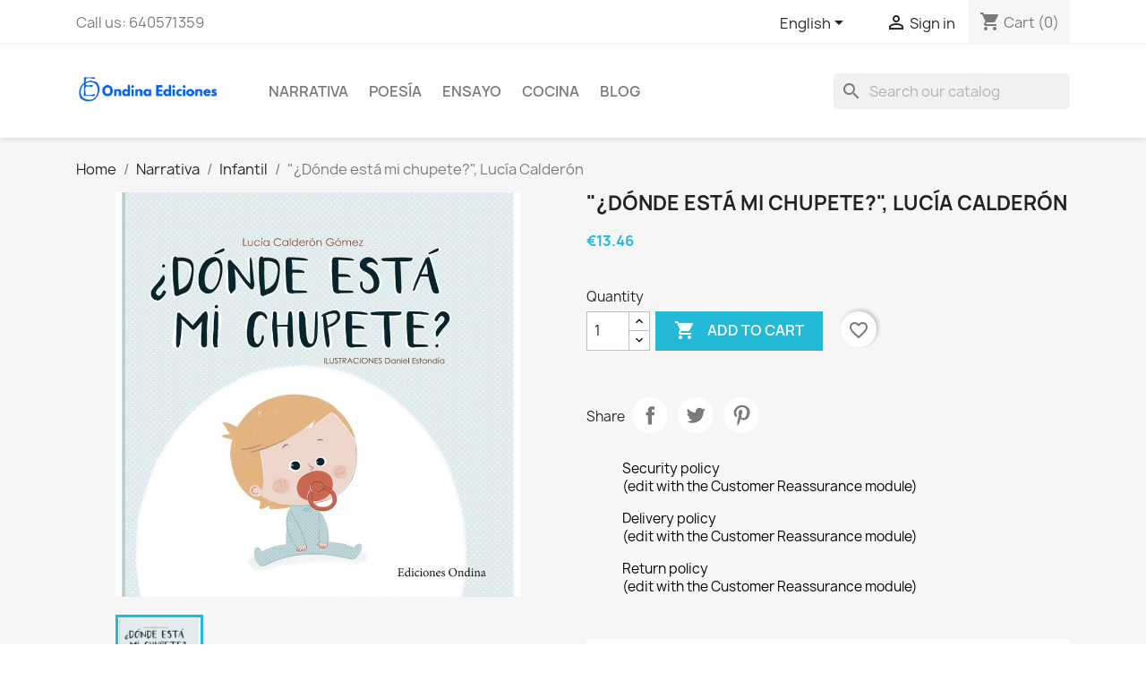

--- FILE ---
content_type: text/html; charset=utf-8
request_url: https://ondinaediciones.com/en/infantil/42-donde-esta-mi-chupete-lucia-calderon.html
body_size: 20580
content:
<!doctype html>
<html lang="en-US">

  <head>
    
      
  <meta charset="utf-8">


  <meta http-equiv="x-ua-compatible" content="ie=edge">



  <title>&quot;¿Dónde está mi chupete?&quot;, Lucía Calderón</title>
  
    
  
  <meta name="description" content="">
  <meta name="keywords" content="">
        <link rel="canonical" href="https://ondinaediciones.com/en/infantil/42-donde-esta-mi-chupete-lucia-calderon.html">
    
          <link rel="alternate" href="https://ondinaediciones.com/en/infantil/42-donde-esta-mi-chupete-lucia-calderon.html" hreflang="en-us">
          <link rel="alternate" href="https://ondinaediciones.com/es/infantil/42-donde-esta-mi-chupete-lucia-calderon.html" hreflang="es">
      
  
  
    <script type="application/ld+json">
  {
    "@context": "https://schema.org",
    "@type": "Organization",
    "name" : "Ondina Ediciones",
    "url" : "https://ondinaediciones.com/en/",
          "logo": {
        "@type": "ImageObject",
        "url":"https://ondinaediciones.com/img/logo-1768610350.jpg"
      }
      }
</script>

<script type="application/ld+json">
  {
    "@context": "https://schema.org",
    "@type": "WebPage",
    "isPartOf": {
      "@type": "WebSite",
      "url":  "https://ondinaediciones.com/en/",
      "name": "Ondina Ediciones"
    },
    "name": "&quot;¿Dónde está mi chupete?&quot;, Lucía Calderón",
    "url":  "https://ondinaediciones.com/en/infantil/42-donde-esta-mi-chupete-lucia-calderon.html"
  }
</script>


  <script type="application/ld+json">
    {
      "@context": "https://schema.org",
      "@type": "BreadcrumbList",
      "itemListElement": [
                  {
            "@type": "ListItem",
            "position": 1,
            "name": "Home",
            "item": "https://ondinaediciones.com/en/"
          },                  {
            "@type": "ListItem",
            "position": 2,
            "name": "Narrativa",
            "item": "https://ondinaediciones.com/en/11-narrativa"
          },                  {
            "@type": "ListItem",
            "position": 3,
            "name": "Infantil",
            "item": "https://ondinaediciones.com/en/17-infantil"
          },                  {
            "@type": "ListItem",
            "position": 4,
            "name": "&quot;¿Dónde está mi chupete?&quot;, Lucía Calderón",
            "item": "https://ondinaediciones.com/en/infantil/42-donde-esta-mi-chupete-lucia-calderon.html"
          }              ]
    }
  </script>
  
  
  
  <script type="application/ld+json">
  {
    "@context": "https://schema.org/",
    "@type": "Product",
    "name": "&quot;¿Dónde está mi chupete?&quot;, Lucía Calderón",
    "description": "",
    "category": "Infantil",
    "image" :"https://ondinaediciones.com/49-home_default/donde-esta-mi-chupete-lucia-calderon.jpg",    "sku": "978-84-09-17166-8",
    "mpn": "978-84-09-17166-8"
        ,
    "brand": {
      "@type": "Thing",
      "name": "Ondina Ediciones"
    }
                ,
    "offers": {
      "@type": "Offer",
      "priceCurrency": "EUR",
      "name": "&quot;¿Dónde está mi chupete?&quot;, Lucía Calderón",
      "price": "13.46",
      "url": "https://ondinaediciones.com/en/infantil/42-donde-esta-mi-chupete-lucia-calderon.html",
      "priceValidUntil": "2026-02-06",
              "image": ["https://ondinaediciones.com/49-large_default/donde-esta-mi-chupete-lucia-calderon.jpg"],
            "sku": "978-84-09-17166-8",
      "mpn": "978-84-09-17166-8",
                        "availability": "https://schema.org/InStock",
      "seller": {
        "@type": "Organization",
        "name": "Ondina Ediciones"
      }
    }
      }
</script>

  
  
    
  

  
    <meta property="og:title" content="&quot;¿Dónde está mi chupete?&quot;, Lucía Calderón" />
    <meta property="og:description" content="" />
    <meta property="og:url" content="https://ondinaediciones.com/en/infantil/42-donde-esta-mi-chupete-lucia-calderon.html" />
    <meta property="og:site_name" content="Ondina Ediciones" />
        



  <meta name="viewport" content="width=device-width, initial-scale=1">



  <link rel="icon" type="image/vnd.microsoft.icon" href="https://ondinaediciones.com/img/favicon.ico?1768611250">
  <link rel="shortcut icon" type="image/x-icon" href="https://ondinaediciones.com/img/favicon.ico?1768611250">



    <link rel="stylesheet" href="https://ondinaediciones.com/themes/classic/assets/css/theme.css" type="text/css" media="all">
  <link rel="stylesheet" href="https://ondinaediciones.com/modules/blockreassurance/views/dist/front.css" type="text/css" media="all">
  <link rel="stylesheet" href="https://ondinaediciones.com/modules/ps_socialfollow/views/css/ps_socialfollow.css" type="text/css" media="all">
  <link rel="stylesheet" href="https://ondinaediciones.com/modules/ps_searchbar/ps_searchbar.css" type="text/css" media="all">
  <link rel="stylesheet" href="https://ondinaediciones.com/modules/productcomments/views/css/productcomments.css" type="text/css" media="all">
  <link rel="stylesheet" href="https://ondinaediciones.com/modules/ets_blog/views/css/owl.carousel.css" type="text/css" media="all">
  <link rel="stylesheet" href="https://ondinaediciones.com/modules/ets_blog/views/css/owl.theme.css" type="text/css" media="all">
  <link rel="stylesheet" href="https://ondinaediciones.com/modules/ets_blog/views/css/owl.transitions.css" type="text/css" media="all">
  <link rel="stylesheet" href="https://ondinaediciones.com/modules/ets_blog/views/css/custom.css" type="text/css" media="all">
  <link rel="stylesheet" href="https://ondinaediciones.com/modules/ets_blog/views/css/blog_home.css" type="text/css" media="all">
  <link rel="stylesheet" href="https://ondinaediciones.com/js/jquery/ui/themes/base/minified/jquery-ui.min.css" type="text/css" media="all">
  <link rel="stylesheet" href="https://ondinaediciones.com/js/jquery/ui/themes/base/minified/jquery.ui.theme.min.css" type="text/css" media="all">
  <link rel="stylesheet" href="https://ondinaediciones.com/modules/blockwishlist/public/wishlist.css" type="text/css" media="all">
  <link rel="stylesheet" href="https://ondinaediciones.com/modules/ps_imageslider/css/homeslider.css" type="text/css" media="all">
  <link rel="stylesheet" href="https://ondinaediciones.com/themes/classic/assets/css/custom.css" type="text/css" media="all">




  

  <script type="text/javascript">
        var blockwishlistController = "https:\/\/ondinaediciones.com\/en\/module\/blockwishlist\/action";
        var prestashop = {"cart":{"products":[],"totals":{"total":{"type":"total","label":"Total","amount":0,"value":"\u20ac0.00"},"total_including_tax":{"type":"total","label":"Total (tax incl.)","amount":0,"value":"\u20ac0.00"},"total_excluding_tax":{"type":"total","label":"Total (tax excl.)","amount":0,"value":"\u20ac0.00"}},"subtotals":{"products":{"type":"products","label":"Subtotal","amount":0,"value":"\u20ac0.00"},"discounts":null,"shipping":{"type":"shipping","label":"Shipping","amount":0,"value":""},"tax":null},"products_count":0,"summary_string":"0 items","vouchers":{"allowed":0,"added":[]},"discounts":[],"minimalPurchase":0,"minimalPurchaseRequired":""},"currency":{"id":1,"name":"Euro","iso_code":"EUR","iso_code_num":"978","sign":"\u20ac"},"customer":{"lastname":null,"firstname":null,"email":null,"birthday":null,"newsletter":null,"newsletter_date_add":null,"optin":null,"website":null,"company":null,"siret":null,"ape":null,"is_logged":false,"gender":{"type":null,"name":null},"addresses":[]},"language":{"name":"English (English)","iso_code":"en","locale":"en-US","language_code":"en-us","is_rtl":"0","date_format_lite":"m\/d\/Y","date_format_full":"m\/d\/Y H:i:s","id":1},"page":{"title":"","canonical":"https:\/\/ondinaediciones.com\/en\/infantil\/42-donde-esta-mi-chupete-lucia-calderon.html","meta":{"title":"\"\u00bfD\u00f3nde est\u00e1 mi chupete?\", Luc\u00eda Calder\u00f3n","description":"","keywords":"","robots":"index"},"page_name":"product","body_classes":{"lang-en":true,"lang-rtl":false,"country-US":true,"currency-EUR":true,"layout-full-width":true,"page-product":true,"tax-display-disabled":true,"product-id-42":true,"product-\"\u00bfD\u00f3nde est\u00e1 mi chupete?\", Luc\u00eda Calder\u00f3n":true,"product-id-category-17":true,"product-id-manufacturer-0":true,"product-id-supplier-0":true,"product-available-for-order":true},"admin_notifications":[]},"shop":{"name":"Ondina Ediciones","logo":"https:\/\/ondinaediciones.com\/img\/logo-1768610350.jpg","stores_icon":"https:\/\/ondinaediciones.com\/img\/logo_stores.png","favicon":"https:\/\/ondinaediciones.com\/img\/favicon.ico"},"urls":{"base_url":"https:\/\/ondinaediciones.com\/","current_url":"https:\/\/ondinaediciones.com\/en\/infantil\/42-donde-esta-mi-chupete-lucia-calderon.html","shop_domain_url":"https:\/\/ondinaediciones.com","img_ps_url":"https:\/\/ondinaediciones.com\/img\/","img_cat_url":"https:\/\/ondinaediciones.com\/img\/c\/","img_lang_url":"https:\/\/ondinaediciones.com\/img\/l\/","img_prod_url":"https:\/\/ondinaediciones.com\/img\/p\/","img_manu_url":"https:\/\/ondinaediciones.com\/img\/m\/","img_sup_url":"https:\/\/ondinaediciones.com\/img\/su\/","img_ship_url":"https:\/\/ondinaediciones.com\/img\/s\/","img_store_url":"https:\/\/ondinaediciones.com\/img\/st\/","img_col_url":"https:\/\/ondinaediciones.com\/img\/co\/","img_url":"https:\/\/ondinaediciones.com\/themes\/classic\/assets\/img\/","css_url":"https:\/\/ondinaediciones.com\/themes\/classic\/assets\/css\/","js_url":"https:\/\/ondinaediciones.com\/themes\/classic\/assets\/js\/","pic_url":"https:\/\/ondinaediciones.com\/upload\/","pages":{"address":"https:\/\/ondinaediciones.com\/en\/address","addresses":"https:\/\/ondinaediciones.com\/en\/addresses","authentication":"https:\/\/ondinaediciones.com\/en\/login","cart":"https:\/\/ondinaediciones.com\/en\/cart","category":"https:\/\/ondinaediciones.com\/en\/index.php?controller=category","cms":"https:\/\/ondinaediciones.com\/en\/index.php?controller=cms","contact":"https:\/\/ondinaediciones.com\/en\/contact-us","discount":"https:\/\/ondinaediciones.com\/en\/discount","guest_tracking":"https:\/\/ondinaediciones.com\/en\/guest-tracking","history":"https:\/\/ondinaediciones.com\/en\/order-history","identity":"https:\/\/ondinaediciones.com\/en\/identity","index":"https:\/\/ondinaediciones.com\/en\/","my_account":"https:\/\/ondinaediciones.com\/en\/my-account","order_confirmation":"https:\/\/ondinaediciones.com\/en\/order-confirmation","order_detail":"https:\/\/ondinaediciones.com\/en\/index.php?controller=order-detail","order_follow":"https:\/\/ondinaediciones.com\/en\/order-follow","order":"https:\/\/ondinaediciones.com\/en\/order","order_return":"https:\/\/ondinaediciones.com\/en\/index.php?controller=order-return","order_slip":"https:\/\/ondinaediciones.com\/en\/credit-slip","pagenotfound":"https:\/\/ondinaediciones.com\/en\/page-not-found","password":"https:\/\/ondinaediciones.com\/en\/password-recovery","pdf_invoice":"https:\/\/ondinaediciones.com\/en\/index.php?controller=pdf-invoice","pdf_order_return":"https:\/\/ondinaediciones.com\/en\/index.php?controller=pdf-order-return","pdf_order_slip":"https:\/\/ondinaediciones.com\/en\/index.php?controller=pdf-order-slip","prices_drop":"https:\/\/ondinaediciones.com\/en\/prices-drop","product":"https:\/\/ondinaediciones.com\/en\/index.php?controller=product","search":"https:\/\/ondinaediciones.com\/en\/search","sitemap":"https:\/\/ondinaediciones.com\/en\/sitemap","stores":"https:\/\/ondinaediciones.com\/en\/stores","supplier":"https:\/\/ondinaediciones.com\/en\/supplier","register":"https:\/\/ondinaediciones.com\/en\/login?create_account=1","order_login":"https:\/\/ondinaediciones.com\/en\/order?login=1"},"alternative_langs":{"en-us":"https:\/\/ondinaediciones.com\/en\/infantil\/42-donde-esta-mi-chupete-lucia-calderon.html","es":"https:\/\/ondinaediciones.com\/es\/infantil\/42-donde-esta-mi-chupete-lucia-calderon.html"},"theme_assets":"\/themes\/classic\/assets\/","actions":{"logout":"https:\/\/ondinaediciones.com\/en\/?mylogout="},"no_picture_image":{"bySize":{"small_default":{"url":"https:\/\/ondinaediciones.com\/img\/p\/en-default-small_default.jpg","width":98,"height":98},"cart_default":{"url":"https:\/\/ondinaediciones.com\/img\/p\/en-default-cart_default.jpg","width":125,"height":125},"home_default":{"url":"https:\/\/ondinaediciones.com\/img\/p\/en-default-home_default.jpg","width":250,"height":250},"medium_default":{"url":"https:\/\/ondinaediciones.com\/img\/p\/en-default-medium_default.jpg","width":452,"height":452},"large_default":{"url":"https:\/\/ondinaediciones.com\/img\/p\/en-default-large_default.jpg","width":800,"height":800}},"small":{"url":"https:\/\/ondinaediciones.com\/img\/p\/en-default-small_default.jpg","width":98,"height":98},"medium":{"url":"https:\/\/ondinaediciones.com\/img\/p\/en-default-home_default.jpg","width":250,"height":250},"large":{"url":"https:\/\/ondinaediciones.com\/img\/p\/en-default-large_default.jpg","width":800,"height":800},"legend":""}},"configuration":{"display_taxes_label":false,"display_prices_tax_incl":true,"is_catalog":false,"show_prices":true,"opt_in":{"partner":true},"quantity_discount":{"type":"discount","label":"Unit discount"},"voucher_enabled":0,"return_enabled":0},"field_required":[],"breadcrumb":{"links":[{"title":"Home","url":"https:\/\/ondinaediciones.com\/en\/"},{"title":"Narrativa","url":"https:\/\/ondinaediciones.com\/en\/11-narrativa"},{"title":"Infantil","url":"https:\/\/ondinaediciones.com\/en\/17-infantil"},{"title":"\"\u00bfD\u00f3nde est\u00e1 mi chupete?\", Luc\u00eda Calder\u00f3n","url":"https:\/\/ondinaediciones.com\/en\/infantil\/42-donde-esta-mi-chupete-lucia-calderon.html"}],"count":4},"link":{"protocol_link":"https:\/\/","protocol_content":"https:\/\/"},"time":1769095253,"static_token":"9887a96cb292aaf6538bd3bd70c142af","token":"978010259b69a35a2a9c161674cd1f6d","debug":false};
        var productsAlreadyTagged = [];
        var psemailsubscription_subscription = "https:\/\/ondinaediciones.com\/en\/module\/ps_emailsubscription\/subscription";
        var psr_icon_color = "#F19D76";
        var removeFromWishlistUrl = "https:\/\/ondinaediciones.com\/en\/module\/blockwishlist\/action?action=deleteProductFromWishlist";
        var wishlistAddProductToCartUrl = "https:\/\/ondinaediciones.com\/en\/module\/blockwishlist\/action?action=addProductToCart";
        var wishlistUrl = "https:\/\/ondinaediciones.com\/en\/module\/blockwishlist\/view";
      </script>



  <!-- emarketing start -->





<!-- emarketing end -->


    
  <meta property="og:type" content="product">
      <meta property="og:image" content="https://ondinaediciones.com/49-large_default/donde-esta-mi-chupete-lucia-calderon.jpg">
  
      <meta property="product:pretax_price:amount" content="13.461538">
    <meta property="product:pretax_price:currency" content="EUR">
    <meta property="product:price:amount" content="13.46">
    <meta property="product:price:currency" content="EUR">
    
  </head>

  <body id="product" class="lang-en country-us currency-eur layout-full-width page-product tax-display-disabled product-id-42 product-donde-esta-mi-chupete-lucia-calderon product-id-category-17 product-id-manufacturer-0 product-id-supplier-0 product-available-for-order">

    
      
    

    <main>
      
              

      <header id="header">
        
          
  <div class="header-banner">
    
  </div>



  <nav class="header-nav">
    <div class="container">
      <div class="row">
        <div class="hidden-sm-down">
          <div class="col-md-5 col-xs-12">
            <div id="_desktop_contact_link">
  <div id="contact-link">
                Call us: <span>640571359</span>
      </div>
</div>

          </div>
          <div class="col-md-7 right-nav">
              <div id="_desktop_language_selector">
  <div class="language-selector-wrapper">
    <span id="language-selector-label" class="hidden-md-up">Language:</span>
    <div class="language-selector dropdown js-dropdown">
      <button data-toggle="dropdown" class="hidden-sm-down btn-unstyle" aria-haspopup="true" aria-expanded="false" aria-label="Language dropdown">
        <span class="expand-more">English</span>
        <i class="material-icons expand-more">&#xE5C5;</i>
      </button>
      <ul class="dropdown-menu hidden-sm-down" aria-labelledby="language-selector-label">
                  <li  class="current" >
            <a href="https://ondinaediciones.com/en/infantil/42-donde-esta-mi-chupete-lucia-calderon.html" class="dropdown-item" data-iso-code="en">English</a>
          </li>
                  <li >
            <a href="https://ondinaediciones.com/es/infantil/42-donde-esta-mi-chupete-lucia-calderon.html" class="dropdown-item" data-iso-code="es">Español</a>
          </li>
              </ul>
      <select class="link hidden-md-up" aria-labelledby="language-selector-label">
                  <option value="https://ondinaediciones.com/en/infantil/42-donde-esta-mi-chupete-lucia-calderon.html" selected="selected" data-iso-code="en">
            English
          </option>
                  <option value="https://ondinaediciones.com/es/infantil/42-donde-esta-mi-chupete-lucia-calderon.html" data-iso-code="es">
            Español
          </option>
              </select>
    </div>
  </div>
</div>
<div id="_desktop_user_info">
  <div class="user-info">
          <a
        href="https://ondinaediciones.com/en/my-account"
        title="Log in to your customer account"
        rel="nofollow"
      >
        <i class="material-icons">&#xE7FF;</i>
        <span class="hidden-sm-down">Sign in</span>
      </a>
      </div>
</div>
<div id="_desktop_cart">
  <div class="blockcart cart-preview inactive" data-refresh-url="//ondinaediciones.com/en/module/ps_shoppingcart/ajax">
    <div class="header">
              <i class="material-icons shopping-cart" aria-hidden="true">shopping_cart</i>
        <span class="hidden-sm-down">Cart</span>
        <span class="cart-products-count">(0)</span>
          </div>
  </div>
</div>

          </div>
        </div>
        <div class="hidden-md-up text-sm-center mobile">
          <div class="float-xs-left" id="menu-icon">
            <i class="material-icons d-inline">&#xE5D2;</i>
          </div>
          <div class="float-xs-right" id="_mobile_cart"></div>
          <div class="float-xs-right" id="_mobile_user_info"></div>
          <div class="top-logo" id="_mobile_logo"></div>
          <div class="clearfix"></div>
        </div>
      </div>
    </div>
  </nav>



  <div class="header-top">
    <div class="container">
       <div class="row">
        <div class="col-md-2 hidden-sm-down" id="_desktop_logo">
                                    
  <a href="https://ondinaediciones.com/en/">
    <img
      class="logo img-fluid"
      src="https://ondinaediciones.com/img/logo-1768610350.jpg"
      alt="Ondina Ediciones"
      width="886"
      height="354">
  </a>

                              </div>
        <div class="header-top-right col-md-10 col-sm-12 position-static">
          

<div class="menu js-top-menu position-static hidden-sm-down" id="_desktop_top_menu">
    
          <ul class="top-menu" id="top-menu" data-depth="0">
                    <li class="category" id="category-11">
                          <a
                class="dropdown-item"
                href="https://ondinaediciones.com/en/11-narrativa" data-depth="0"
                              >
                                                                      <span class="float-xs-right hidden-md-up">
                    <span data-target="#top_sub_menu_54705" data-toggle="collapse" class="navbar-toggler collapse-icons">
                      <i class="material-icons add">&#xE313;</i>
                      <i class="material-icons remove">&#xE316;</i>
                    </span>
                  </span>
                                Narrativa
              </a>
                            <div  class="popover sub-menu js-sub-menu collapse" id="top_sub_menu_54705">
                
          <ul class="top-menu"  data-depth="1">
                    <li class="category" id="category-14">
                          <a
                class="dropdown-item dropdown-submenu"
                href="https://ondinaediciones.com/en/14-novela" data-depth="1"
                              >
                                Novela
              </a>
                          </li>
                    <li class="category" id="category-15">
                          <a
                class="dropdown-item dropdown-submenu"
                href="https://ondinaediciones.com/en/15-juvenil" data-depth="1"
                              >
                                Juvenil
              </a>
                          </li>
                    <li class="category" id="category-16">
                          <a
                class="dropdown-item dropdown-submenu"
                href="https://ondinaediciones.com/en/16-relatos" data-depth="1"
                              >
                                Relatos
              </a>
                          </li>
                    <li class="category" id="category-17">
                          <a
                class="dropdown-item dropdown-submenu"
                href="https://ondinaediciones.com/en/17-infantil" data-depth="1"
                              >
                                Infantil
              </a>
                          </li>
              </ul>
    
              </div>
                          </li>
                    <li class="category" id="category-12">
                          <a
                class="dropdown-item"
                href="https://ondinaediciones.com/en/12-poesia" data-depth="0"
                              >
                                Poesía
              </a>
                          </li>
                    <li class="category" id="category-13">
                          <a
                class="dropdown-item"
                href="https://ondinaediciones.com/en/13-ensayo" data-depth="0"
                              >
                                Ensayo
              </a>
                          </li>
                    <li class="category" id="category-18">
                          <a
                class="dropdown-item"
                href="https://ondinaediciones.com/en/18-cocina" data-depth="0"
                              >
                                Cocina
              </a>
                          </li>
                    <li class="link" id="lnk-blog">
                          <a
                class="dropdown-item"
                href="https://ondinaediciones.com/es/blog/latest" data-depth="0"
                 target="_blank"               >
                                Blog
              </a>
                          </li>
              </ul>
    
    <div class="clearfix"></div>
</div>
<div id="search_widget" class="search-widgets" data-search-controller-url="//ondinaediciones.com/en/search">
  <form method="get" action="//ondinaediciones.com/en/search">
    <input type="hidden" name="controller" value="search">
    <i class="material-icons search" aria-hidden="true">search</i>
    <input type="text" name="s" value="" placeholder="Search our catalog" aria-label="Search">
    <i class="material-icons clear" aria-hidden="true">clear</i>
  </form>
</div>

        </div>
      </div>
      <div id="mobile_top_menu_wrapper" class="row hidden-md-up" style="display:none;">
        <div class="js-top-menu mobile" id="_mobile_top_menu"></div>
        <div class="js-top-menu-bottom">
          <div id="_mobile_currency_selector"></div>
          <div id="_mobile_language_selector"></div>
          <div id="_mobile_contact_link"></div>
        </div>
      </div>
    </div>
  </div>
  

        
      </header>

      <section id="wrapper">
        
          
<aside id="notifications">
  <div class="container">
    
    
    
      </div>
</aside>
        

        
        <div class="container">
          
            <nav data-depth="4" class="breadcrumb hidden-sm-down">
  <ol>
    
              
          <li>
                          <a href="https://ondinaediciones.com/en/"><span>Home</span></a>
                      </li>
        
              
          <li>
                          <a href="https://ondinaediciones.com/en/11-narrativa"><span>Narrativa</span></a>
                      </li>
        
              
          <li>
                          <a href="https://ondinaediciones.com/en/17-infantil"><span>Infantil</span></a>
                      </li>
        
              
          <li>
                          <span>&quot;¿Dónde está mi chupete?&quot;, Lucía Calderón</span>
                      </li>
        
          
  </ol>
</nav>
          

          

          
  <div id="content-wrapper" class="js-content-wrapper">
    
    

  <section id="main">
    <meta content="https://ondinaediciones.com/en/infantil/42-donde-esta-mi-chupete-lucia-calderon.html">

    <div class="row product-container js-product-container">
      <div class="col-md-6">
        
          <section class="page-content" id="content">
            
              
    <ul class="product-flags js-product-flags">
            </ul>


              
                <div class="images-container js-images-container">
  
    <div class="product-cover">
              <img
          class="js-qv-product-cover img-fluid"
          src="https://ondinaediciones.com/49-large_default/donde-esta-mi-chupete-lucia-calderon.jpg"
                      alt="&quot;¿Dónde está mi chupete?&quot;, Lucía Calderón"
                    loading="lazy"
          width="800"
          height="800"
        >
        <div class="layer hidden-sm-down" data-toggle="modal" data-target="#product-modal">
          <i class="material-icons zoom-in">search</i>
        </div>
          </div>
  

  
    <div class="js-qv-mask mask">
      <ul class="product-images js-qv-product-images">
                  <li class="thumb-container js-thumb-container">
            <img
              class="thumb js-thumb  selected js-thumb-selected "
              data-image-medium-src="https://ondinaediciones.com/49-medium_default/donde-esta-mi-chupete-lucia-calderon.jpg"
              data-image-large-src="https://ondinaediciones.com/49-large_default/donde-esta-mi-chupete-lucia-calderon.jpg"
              src="https://ondinaediciones.com/49-small_default/donde-esta-mi-chupete-lucia-calderon.jpg"
                              alt="&quot;¿Dónde está mi chupete?&quot;, Lucía Calderón"
                            loading="lazy"
              width="98"
              height="98"
            >
          </li>
              </ul>
    </div>
  

</div>
              
              <div class="scroll-box-arrows">
                <i class="material-icons left">&#xE314;</i>
                <i class="material-icons right">&#xE315;</i>
              </div>

            
          </section>
        
        </div>
        <div class="col-md-6">
          
            
              <h1 class="h1">&quot;¿Dónde está mi chupete?&quot;, Lucía Calderón</h1>
            
          
          
              <div class="product-prices js-product-prices">
    
          

    
      <div
        class="product-price h5 ">

        <div class="current-price">
          <span class='current-price-value' content="13.46">
                                      €13.46
                      </span>

                  </div>

        
                  
      </div>
    

    
          

    
          

    
          

    

    <div class="tax-shipping-delivery-label">
            
      
                                          </div>
  </div>
          

          <div class="product-information">
            
              <div id="product-description-short-42" class="product-description"></div>
            

            
            <div class="product-actions js-product-actions">
              
                <form action="https://ondinaediciones.com/en/cart" method="post" id="add-to-cart-or-refresh">
                  <input type="hidden" name="token" value="9887a96cb292aaf6538bd3bd70c142af">
                  <input type="hidden" name="id_product" value="42" id="product_page_product_id">
                  <input type="hidden" name="id_customization" value="0" id="product_customization_id" class="js-product-customization-id">

                  
                    <div class="product-variants js-product-variants">
  </div>
                  

                  
                                      

                  
                    <section class="product-discounts js-product-discounts">
  </section>
                  

                  
                    <div class="product-add-to-cart js-product-add-to-cart">
      <span class="control-label">Quantity</span>

    
      <div class="product-quantity clearfix">
        <div class="qty">
          <input
            type="number"
            name="qty"
            id="quantity_wanted"
            inputmode="numeric"
            pattern="[0-9]*"
                          value="1"
              min="1"
                        class="input-group"
            aria-label="Quantity"
          >
        </div>

        <div class="add">
          <button
            class="btn btn-primary add-to-cart"
            data-button-action="add-to-cart"
            type="submit"
                      >
            <i class="material-icons shopping-cart">&#xE547;</i>
            Add to cart
          </button>
        </div>

        <div
  class="wishlist-button"
  data-url="https://ondinaediciones.com/en/module/blockwishlist/action?action=deleteProductFromWishlist"
  data-product-id="42"
  data-product-attribute-id="0"
  data-is-logged=""
  data-list-id="1"
  data-checked="true"
  data-is-product="true"
></div>


      </div>
    

    
      <span id="product-availability" class="js-product-availability">
              </span>
    

    
      <p class="product-minimal-quantity js-product-minimal-quantity">
              </p>
    
  </div>
                  

                  
                    <div class="product-additional-info js-product-additional-info">
  

      <div class="social-sharing">
      <span>Share</span>
      <ul>
                  <li class="facebook icon-gray"><a href="https://www.facebook.com/sharer.php?u=https%3A%2F%2Fondinaediciones.com%2Fen%2Finfantil%2F42-donde-esta-mi-chupete-lucia-calderon.html" class="text-hide" title="Share" target="_blank" rel="noopener noreferrer">Share</a></li>
                  <li class="twitter icon-gray"><a href="https://twitter.com/intent/tweet?text=%22%C2%BFD%C3%B3nde+est%C3%A1+mi+chupete%3F%22%2C+Luc%C3%ADa+Calder%C3%B3n https%3A%2F%2Fondinaediciones.com%2Fen%2Finfantil%2F42-donde-esta-mi-chupete-lucia-calderon.html" class="text-hide" title="Tweet" target="_blank" rel="noopener noreferrer">Tweet</a></li>
                  <li class="pinterest icon-gray"><a href="https://www.pinterest.com/pin/create/button/?media=https%3A%2F%2Fondinaediciones.com%2F49%2Fdonde-esta-mi-chupete-lucia-calderon.jpg&amp;url=https%3A%2F%2Fondinaediciones.com%2Fen%2Finfantil%2F42-donde-esta-mi-chupete-lucia-calderon.html" class="text-hide" title="Pinterest" target="_blank" rel="noopener noreferrer">Pinterest</a></li>
              </ul>
    </div>
  

</div>
                  

                                    
                </form>
              

            </div>

            
              <div class="blockreassurance_product">
            <div>
            <span class="item-product">
                                                        <img class="svg invisible" src="/modules/blockreassurance/views/img/reassurance/pack2/security.svg">
                                    &nbsp;
            </span>
                          <span class="block-title" style="color:#000000;">Security policy</span>
              <p style="color:#000000;">(edit with the Customer Reassurance module)</p>
                    </div>
            <div>
            <span class="item-product">
                                                        <img class="svg invisible" src="/modules/blockreassurance/views/img/reassurance/pack2/carrier.svg">
                                    &nbsp;
            </span>
                          <span class="block-title" style="color:#000000;">Delivery policy</span>
              <p style="color:#000000;">(edit with the Customer Reassurance module)</p>
                    </div>
            <div>
            <span class="item-product">
                                                        <img class="svg invisible" src="/modules/blockreassurance/views/img/reassurance/pack2/parcel.svg">
                                    &nbsp;
            </span>
                          <span class="block-title" style="color:#000000;">Return policy</span>
              <p style="color:#000000;">(edit with the Customer Reassurance module)</p>
                    </div>
        <div class="clearfix"></div>
</div>

            

            
              <div class="tabs">
                <ul class="nav nav-tabs" role="tablist">
                                    <li class="nav-item">
                    <a
                      class="nav-link active js-product-nav-active"
                      data-toggle="tab"
                      href="#product-details"
                      role="tab"
                      aria-controls="product-details"
                       aria-selected="true">Product Details</a>
                  </li>
                                                    </ul>

                <div class="tab-content" id="tab-content">
                 <div class="tab-pane fade in" id="description" role="tabpanel">
                   
                     <div class="product-description"></div>
                   
                 </div>

                 
                   <div class="js-product-details tab-pane fade in active"
     id="product-details"
     data-product="{&quot;id_shop_default&quot;:&quot;1&quot;,&quot;id_manufacturer&quot;:&quot;0&quot;,&quot;id_supplier&quot;:&quot;0&quot;,&quot;reference&quot;:&quot;978-84-09-17166-8&quot;,&quot;is_virtual&quot;:&quot;0&quot;,&quot;delivery_in_stock&quot;:&quot;&quot;,&quot;delivery_out_stock&quot;:&quot;&quot;,&quot;id_category_default&quot;:&quot;17&quot;,&quot;on_sale&quot;:&quot;0&quot;,&quot;online_only&quot;:&quot;0&quot;,&quot;ecotax&quot;:0,&quot;minimal_quantity&quot;:&quot;1&quot;,&quot;low_stock_threshold&quot;:null,&quot;low_stock_alert&quot;:&quot;0&quot;,&quot;price&quot;:&quot;\u20ac13.46&quot;,&quot;unity&quot;:&quot;&quot;,&quot;unit_price_ratio&quot;:&quot;0.000000&quot;,&quot;additional_shipping_cost&quot;:&quot;0.000000&quot;,&quot;customizable&quot;:&quot;0&quot;,&quot;text_fields&quot;:&quot;0&quot;,&quot;uploadable_files&quot;:&quot;0&quot;,&quot;redirect_type&quot;:&quot;301-category&quot;,&quot;id_type_redirected&quot;:&quot;0&quot;,&quot;available_for_order&quot;:&quot;1&quot;,&quot;available_date&quot;:&quot;0000-00-00&quot;,&quot;show_condition&quot;:&quot;0&quot;,&quot;condition&quot;:&quot;new&quot;,&quot;show_price&quot;:&quot;1&quot;,&quot;indexed&quot;:&quot;1&quot;,&quot;visibility&quot;:&quot;both&quot;,&quot;cache_default_attribute&quot;:&quot;0&quot;,&quot;advanced_stock_management&quot;:&quot;0&quot;,&quot;date_add&quot;:&quot;2021-06-07 22:00:44&quot;,&quot;date_upd&quot;:&quot;2025-02-20 18:26:38&quot;,&quot;pack_stock_type&quot;:&quot;3&quot;,&quot;meta_description&quot;:&quot;&quot;,&quot;meta_keywords&quot;:&quot;&quot;,&quot;meta_title&quot;:&quot;&quot;,&quot;link_rewrite&quot;:&quot;donde-esta-mi-chupete-lucia-calderon&quot;,&quot;name&quot;:&quot;\&quot;\u00bfD\u00f3nde est\u00e1 mi chupete?\&quot;, Luc\u00eda Calder\u00f3n&quot;,&quot;description&quot;:&quot;&quot;,&quot;description_short&quot;:&quot;&quot;,&quot;available_now&quot;:&quot;&quot;,&quot;available_later&quot;:&quot;&quot;,&quot;id&quot;:42,&quot;id_product&quot;:42,&quot;out_of_stock&quot;:2,&quot;new&quot;:0,&quot;id_product_attribute&quot;:&quot;0&quot;,&quot;quantity_wanted&quot;:1,&quot;extraContent&quot;:[],&quot;allow_oosp&quot;:0,&quot;category&quot;:&quot;infantil&quot;,&quot;category_name&quot;:&quot;Infantil&quot;,&quot;link&quot;:&quot;https:\/\/ondinaediciones.com\/en\/infantil\/42-donde-esta-mi-chupete-lucia-calderon.html&quot;,&quot;attribute_price&quot;:0,&quot;price_tax_exc&quot;:13.461538,&quot;price_without_reduction&quot;:13.461538,&quot;reduction&quot;:0,&quot;specific_prices&quot;:[],&quot;quantity&quot;:11,&quot;quantity_all_versions&quot;:11,&quot;id_image&quot;:&quot;en-default&quot;,&quot;features&quot;:[],&quot;attachments&quot;:[],&quot;virtual&quot;:0,&quot;pack&quot;:0,&quot;packItems&quot;:[],&quot;nopackprice&quot;:0,&quot;customization_required&quot;:false,&quot;rate&quot;:0,&quot;tax_name&quot;:&quot;&quot;,&quot;ecotax_rate&quot;:0,&quot;unit_price&quot;:&quot;&quot;,&quot;customizations&quot;:{&quot;fields&quot;:[]},&quot;id_customization&quot;:0,&quot;is_customizable&quot;:false,&quot;show_quantities&quot;:true,&quot;quantity_label&quot;:&quot;Items&quot;,&quot;quantity_discounts&quot;:[],&quot;customer_group_discount&quot;:0,&quot;images&quot;:[{&quot;bySize&quot;:{&quot;small_default&quot;:{&quot;url&quot;:&quot;https:\/\/ondinaediciones.com\/49-small_default\/donde-esta-mi-chupete-lucia-calderon.jpg&quot;,&quot;width&quot;:98,&quot;height&quot;:98},&quot;cart_default&quot;:{&quot;url&quot;:&quot;https:\/\/ondinaediciones.com\/49-cart_default\/donde-esta-mi-chupete-lucia-calderon.jpg&quot;,&quot;width&quot;:125,&quot;height&quot;:125},&quot;home_default&quot;:{&quot;url&quot;:&quot;https:\/\/ondinaediciones.com\/49-home_default\/donde-esta-mi-chupete-lucia-calderon.jpg&quot;,&quot;width&quot;:250,&quot;height&quot;:250},&quot;medium_default&quot;:{&quot;url&quot;:&quot;https:\/\/ondinaediciones.com\/49-medium_default\/donde-esta-mi-chupete-lucia-calderon.jpg&quot;,&quot;width&quot;:452,&quot;height&quot;:452},&quot;large_default&quot;:{&quot;url&quot;:&quot;https:\/\/ondinaediciones.com\/49-large_default\/donde-esta-mi-chupete-lucia-calderon.jpg&quot;,&quot;width&quot;:800,&quot;height&quot;:800}},&quot;small&quot;:{&quot;url&quot;:&quot;https:\/\/ondinaediciones.com\/49-small_default\/donde-esta-mi-chupete-lucia-calderon.jpg&quot;,&quot;width&quot;:98,&quot;height&quot;:98},&quot;medium&quot;:{&quot;url&quot;:&quot;https:\/\/ondinaediciones.com\/49-home_default\/donde-esta-mi-chupete-lucia-calderon.jpg&quot;,&quot;width&quot;:250,&quot;height&quot;:250},&quot;large&quot;:{&quot;url&quot;:&quot;https:\/\/ondinaediciones.com\/49-large_default\/donde-esta-mi-chupete-lucia-calderon.jpg&quot;,&quot;width&quot;:800,&quot;height&quot;:800},&quot;legend&quot;:&quot;&quot;,&quot;id_image&quot;:&quot;49&quot;,&quot;cover&quot;:&quot;1&quot;,&quot;position&quot;:&quot;1&quot;,&quot;associatedVariants&quot;:[]}],&quot;cover&quot;:{&quot;bySize&quot;:{&quot;small_default&quot;:{&quot;url&quot;:&quot;https:\/\/ondinaediciones.com\/49-small_default\/donde-esta-mi-chupete-lucia-calderon.jpg&quot;,&quot;width&quot;:98,&quot;height&quot;:98},&quot;cart_default&quot;:{&quot;url&quot;:&quot;https:\/\/ondinaediciones.com\/49-cart_default\/donde-esta-mi-chupete-lucia-calderon.jpg&quot;,&quot;width&quot;:125,&quot;height&quot;:125},&quot;home_default&quot;:{&quot;url&quot;:&quot;https:\/\/ondinaediciones.com\/49-home_default\/donde-esta-mi-chupete-lucia-calderon.jpg&quot;,&quot;width&quot;:250,&quot;height&quot;:250},&quot;medium_default&quot;:{&quot;url&quot;:&quot;https:\/\/ondinaediciones.com\/49-medium_default\/donde-esta-mi-chupete-lucia-calderon.jpg&quot;,&quot;width&quot;:452,&quot;height&quot;:452},&quot;large_default&quot;:{&quot;url&quot;:&quot;https:\/\/ondinaediciones.com\/49-large_default\/donde-esta-mi-chupete-lucia-calderon.jpg&quot;,&quot;width&quot;:800,&quot;height&quot;:800}},&quot;small&quot;:{&quot;url&quot;:&quot;https:\/\/ondinaediciones.com\/49-small_default\/donde-esta-mi-chupete-lucia-calderon.jpg&quot;,&quot;width&quot;:98,&quot;height&quot;:98},&quot;medium&quot;:{&quot;url&quot;:&quot;https:\/\/ondinaediciones.com\/49-home_default\/donde-esta-mi-chupete-lucia-calderon.jpg&quot;,&quot;width&quot;:250,&quot;height&quot;:250},&quot;large&quot;:{&quot;url&quot;:&quot;https:\/\/ondinaediciones.com\/49-large_default\/donde-esta-mi-chupete-lucia-calderon.jpg&quot;,&quot;width&quot;:800,&quot;height&quot;:800},&quot;legend&quot;:&quot;&quot;,&quot;id_image&quot;:&quot;49&quot;,&quot;cover&quot;:&quot;1&quot;,&quot;position&quot;:&quot;1&quot;,&quot;associatedVariants&quot;:[]},&quot;has_discount&quot;:false,&quot;discount_type&quot;:null,&quot;discount_percentage&quot;:null,&quot;discount_percentage_absolute&quot;:null,&quot;discount_amount&quot;:null,&quot;discount_amount_to_display&quot;:null,&quot;price_amount&quot;:13.46,&quot;unit_price_full&quot;:&quot;&quot;,&quot;show_availability&quot;:true,&quot;availability_date&quot;:null,&quot;availability_message&quot;:&quot;&quot;,&quot;availability&quot;:&quot;available&quot;}"
     role="tabpanel"
  >
  
              <div class="product-reference">
        <label class="label">Reference </label>
        <span>978-84-09-17166-8</span>
      </div>
      

  
          <div class="product-quantities">
        <label class="label">In stock</label>
        <span data-stock="11" data-allow-oosp="0">11 Items</span>
      </div>
      

  
      

  
    <div class="product-out-of-stock">
      
    </div>
  

  
      

    
      

  
      
</div>
                 

                 
                                    

                               </div>
            </div>
          
        </div>
      </div>
    </div>

    
          

    
      <script type="text/javascript">
  var productCommentUpdatePostErrorMessage = 'Sorry, your review appreciation cannot be sent.';
  var productCommentAbuseReportErrorMessage = 'Sorry, your abuse report cannot be sent.';
</script>

<div id="product-comments-list-header">
  <div class="comments-nb">
    <i class="material-icons chat" data-icon="chat"></i>
    Comments (0)
  </div>
  </div>

<div id="empty-product-comment" class="product-comment-list-item">
      No customer reviews for the moment.
  </div>

<div id="product-comments-list"
  data-list-comments-url="https://ondinaediciones.com/en/module/productcomments/ListComments?id_product=42"
  data-update-comment-usefulness-url="https://ondinaediciones.com/en/module/productcomments/UpdateCommentUsefulness"
  data-report-comment-url="https://ondinaediciones.com/en/module/productcomments/ReportComment"
  data-comment-item-prototype="&lt;div class=&quot;product-comment-list-item row&quot; data-product-comment-id=&quot;@COMMENT_ID@&quot; data-product-id=&quot;@PRODUCT_ID@&quot;&gt;
  &lt;div class=&quot;col-sm-3 comment-infos&quot;&gt;
    &lt;div class=&quot;grade-stars&quot; data-grade=&quot;@COMMENT_GRADE@&quot;&gt;&lt;/div&gt;
    &lt;div class=&quot;comment-date&quot;&gt;
      @COMMENT_DATE@
    &lt;/div&gt;
    &lt;div class=&quot;comment-author&quot;&gt;
      By @CUSTOMER_NAME@
    &lt;/div&gt;
  &lt;/div&gt;

  &lt;div class=&quot;col-sm-9 comment-content&quot;&gt;
    &lt;p class=&quot;h4&quot;&gt;@COMMENT_TITLE@&lt;/p&gt;
    &lt;p&gt;@COMMENT_COMMENT@&lt;/p&gt;
    &lt;div class=&quot;comment-buttons btn-group&quot;&gt;
              &lt;a class=&quot;useful-review&quot;&gt;
          &lt;i class=&quot;material-icons thumb_up&quot; data-icon=&quot;thumb_up&quot;&gt;&lt;/i&gt;
          &lt;span class=&quot;useful-review-value&quot;&gt;@COMMENT_USEFUL_ADVICES@&lt;/span&gt;
        &lt;/a&gt;
        &lt;a class=&quot;not-useful-review&quot;&gt;
          &lt;i class=&quot;material-icons thumb_down&quot; data-icon=&quot;thumb_down&quot;&gt;&lt;/i&gt;
          &lt;span class=&quot;not-useful-review-value&quot;&gt;@COMMENT_NOT_USEFUL_ADVICES@&lt;/span&gt;
        &lt;/a&gt;
            &lt;a class=&quot;report-abuse&quot; title=&quot;Report abuse&quot;&gt;
        &lt;i class=&quot;material-icons flag&quot; data-icon=&quot;flag&quot;&gt;&lt;/i&gt;
      &lt;/a&gt;
    &lt;/div&gt;
  &lt;/div&gt;
&lt;/div&gt;
"
  data-current-page="1"
  data-total-pages="0">
</div>

<div id="product-comments-list-footer">
  <div id="product-comments-list-pagination">
      </div>
  </div>


<script type="text/javascript">
  document.addEventListener("DOMContentLoaded", function() {
    const alertModal = $('#update-comment-usefulness-post-error');
    alertModal.on('hidden.bs.modal', function () {
      alertModal.modal('hide');
    });
  });
</script>

<div id="update-comment-usefulness-post-error" class="modal fade product-comment-modal" role="dialog" aria-hidden="true">
  <div class="modal-dialog" role="document">
    <div class="modal-content">
      <div class="modal-header">
        <p class="h2">
          <i class="material-icons error" data-icon="error"></i>
          Your review appreciation cannot be sent
        </p>
      </div>
      <div class="modal-body">
        <div id="update-comment-usefulness-post-error-message">
          
        </div>
        <div class="post-comment-buttons">
          <button type="button" class="btn btn-comment btn-comment-huge" data-dismiss="modal">
            OK
          </button>
        </div>
      </div>
    </div>
  </div>
</div>


<script type="text/javascript">
  document.addEventListener("DOMContentLoaded", function() {
    const confirmModal = $('#report-comment-confirmation');
    confirmModal.on('hidden.bs.modal', function () {
      confirmModal.modal('hide');
      confirmModal.trigger('modal:confirm', false);
    });

    $('.confirm-button', confirmModal).click(function() {
      confirmModal.trigger('modal:confirm', true);
    });
    $('.refuse-button', confirmModal).click(function() {
      confirmModal.trigger('modal:confirm', false);
    });
  });
</script>

<div id="report-comment-confirmation" class="modal fade product-comment-modal" role="dialog" aria-hidden="true">
  <div class="modal-dialog" role="document">
    <div class="modal-content">
      <div class="modal-header">
        <p class="h2">
          <i class="material-icons feedback" data-icon="feedback"></i>
          Report comment
        </p>
      </div>
      <div class="modal-body">
        <div id="report-comment-confirmation-message">
          Are you sure that you want to report this comment?
        </div>
        <div class="post-comment-buttons">
          <button type="button" class="btn btn-comment-inverse btn-comment-huge refuse-button" data-dismiss="modal">
            No
          </button>
          <button type="button" class="btn btn-comment btn-comment-huge confirm-button" data-dismiss="modal">
            Yes
          </button>
        </div>
      </div>
    </div>
  </div>
</div>


<script type="text/javascript">
  document.addEventListener("DOMContentLoaded", function() {
    const alertModal = $('#report-comment-posted');
    alertModal.on('hidden.bs.modal', function () {
      alertModal.modal('hide');
    });
  });
</script>

<div id="report-comment-posted" class="modal fade product-comment-modal" role="dialog" aria-hidden="true">
  <div class="modal-dialog" role="document">
    <div class="modal-content">
      <div class="modal-header">
        <p class="h2">
          <i class="material-icons check_circle" data-icon="check_circle"></i>
          Report sent
        </p>
      </div>
      <div class="modal-body">
        <div id="report-comment-posted-message">
          Your report has been submitted and will be considered by a moderator.
        </div>
        <div class="post-comment-buttons">
          <button type="button" class="btn btn-comment btn-comment-huge" data-dismiss="modal">
            OK
          </button>
        </div>
      </div>
    </div>
  </div>
</div>


<script type="text/javascript">
  document.addEventListener("DOMContentLoaded", function() {
    const alertModal = $('#report-comment-post-error');
    alertModal.on('hidden.bs.modal', function () {
      alertModal.modal('hide');
    });
  });
</script>

<div id="report-comment-post-error" class="modal fade product-comment-modal" role="dialog" aria-hidden="true">
  <div class="modal-dialog" role="document">
    <div class="modal-content">
      <div class="modal-header">
        <p class="h2">
          <i class="material-icons error" data-icon="error"></i>
          Your report cannot be sent
        </p>
      </div>
      <div class="modal-body">
        <div id="report-comment-post-error-message">
          
        </div>
        <div class="post-comment-buttons">
          <button type="button" class="btn btn-comment btn-comment-huge" data-dismiss="modal">
            OK
          </button>
        </div>
      </div>
    </div>
  </div>
</div>

<script type="text/javascript">
  var productCommentPostErrorMessage = 'Sorry, your review cannot be posted.';
</script>

<div id="post-product-comment-modal" class="modal fade product-comment-modal" role="dialog" aria-hidden="true">
  <div class="modal-dialog" role="document">
    <div class="modal-content">
      <div class="modal-header">
        <p class="h2">Write your review</p>
        <button type="button" class="close" data-dismiss="modal" aria-label="Close">
          <span aria-hidden="true">&times;</span>
        </button>
      </div>
      <div class="modal-body">
        <form id="post-product-comment-form" action="https://ondinaediciones.com/en/module/productcomments/PostComment?id_product=42" method="POST">
          <div class="row">
            <div class="col-sm-2">
                              
                  <ul class="product-flags">
                                      </ul>
                

                
                  <div class="product-cover">
                                          <img class="js-qv-product-cover" src="https://ondinaediciones.com/49-medium_default/donde-esta-mi-chupete-lucia-calderon.jpg" alt="" title="" style="width:100%;" itemprop="image">
                                      </div>
                
                          </div>
            <div class="col-sm-4">
              <p class="h3">&quot;¿Dónde está mi chupete?&quot;, Lucía Calderón</p>
              
                <div itemprop="description"></div>
              
            </div>
            <div class="col-sm-6">
                              <ul id="criterions_list">
                                      <li>
                      <div class="criterion-rating">
                        <label>Quality:</label>
                        <div
                          class="grade-stars"
                          data-grade="3"
                          data-input="criterion[1]">
                        </div>
                      </div>
                    </li>
                                  </ul>
                          </div>
          </div>

                      <div class="row">
              <div class="col-sm-8">
                <label class="form-label" for="comment_title">Title<sup class="required">*</sup></label>
                <input id="comment_title" name="comment_title" type="text" value=""/>
              </div>
              <div class="col-sm-4">
                <label class="form-label" for="customer_name">Your name<sup class="required">*</sup></label>
                <input id="customer_name" name="customer_name" type="text" value=""/>
              </div>
            </div>
          
          <label class="form-label" for="comment_content">Review<sup class="required">*</sup></label>
          <textarea id="comment_content" name="comment_content"></textarea>

          

          <div class="row">
            <div class="col-sm-6">
              <p class="required"><sup>*</sup> Required fields</p>
            </div>
            <div class="col-sm-6 post-comment-buttons">
              <button type="button" class="btn btn-comment-inverse btn-comment-big" data-dismiss="modal">
                Cancel
              </button>
              <button type="submit" class="btn btn-comment btn-comment-big">
                Send
              </button>
            </div>
          </div>
        </form>
      </div>
    </div>
  </div>
</div>

  
<script type="text/javascript">
  document.addEventListener("DOMContentLoaded", function() {
    const alertModal = $('#product-comment-posted-modal');
    alertModal.on('hidden.bs.modal', function () {
      alertModal.modal('hide');
    });
  });
</script>

<div id="product-comment-posted-modal" class="modal fade product-comment-modal" role="dialog" aria-hidden="true">
  <div class="modal-dialog" role="document">
    <div class="modal-content">
      <div class="modal-header">
        <p class="h2">
          <i class="material-icons check_circle" data-icon="check_circle"></i>
          Review sent
        </p>
      </div>
      <div class="modal-body">
        <div id="product-comment-posted-modal-message">
          Your comment has been submitted and will be available once approved by a moderator.
        </div>
        <div class="post-comment-buttons">
          <button type="button" class="btn btn-comment btn-comment-huge" data-dismiss="modal">
            OK
          </button>
        </div>
      </div>
    </div>
  </div>
</div>


<script type="text/javascript">
  document.addEventListener("DOMContentLoaded", function() {
    const alertModal = $('#product-comment-post-error');
    alertModal.on('hidden.bs.modal', function () {
      alertModal.modal('hide');
    });
  });
</script>

<div id="product-comment-post-error" class="modal fade product-comment-modal" role="dialog" aria-hidden="true">
  <div class="modal-dialog" role="document">
    <div class="modal-content">
      <div class="modal-header">
        <p class="h2">
          <i class="material-icons error" data-icon="error"></i>
          Your review cannot be sent
        </p>
      </div>
      <div class="modal-body">
        <div id="product-comment-post-error-message">
          
        </div>
        <div class="post-comment-buttons">
          <button type="button" class="btn btn-comment btn-comment-huge" data-dismiss="modal">
            OK
          </button>
        </div>
      </div>
    </div>
  </div>
</div>
<section class="featured-products clearfix mt-3">
  <h2>
          12 other products in the same category:
      </h2>
  

<div class="products">
            
<div class="js-product product col-xs-12 col-sm-6 col-lg-4 col-xl-3">
  <article class="product-miniature js-product-miniature" data-id-product="91" data-id-product-attribute="0">
    <div class="thumbnail-container">
      <div class="thumbnail-top">
        
                      <a href="https://ondinaediciones.com/en/home/91-fraguein-jacinto-avendano.html" class="thumbnail product-thumbnail">
              <img
                src="https://ondinaediciones.com/111-home_default/fraguein-jacinto-avendano.jpg"
                alt="&quot;Fragüin&quot;, Jacinto Avendaño"
                loading="lazy"
                data-full-size-image-url="https://ondinaediciones.com/111-large_default/fraguein-jacinto-avendano.jpg"
                width="250"
                height="250"
              />
            </a>
                  

        <div class="highlighted-informations no-variants">
          
            <a class="quick-view js-quick-view" href="#" data-link-action="quickview">
              <i class="material-icons search">&#xE8B6;</i> Quick view
            </a>
          

          
                      
        </div>
      </div>

      <div class="product-description">
        
                      <h2 class="h3 product-title"><a href="https://ondinaediciones.com/en/home/91-fraguein-jacinto-avendano.html" content="https://ondinaediciones.com/en/home/91-fraguein-jacinto-avendano.html">&quot;Fragüin&quot;, Jacinto Avendaño</a></h2>
                  

        
                      <div class="product-price-and-shipping">
              
              

              <span class="price" aria-label="Price">
                                                  €11.54
                              </span>

              

              
            </div>
                  

        
          
<div class="product-list-reviews" data-id="91" data-url="https://ondinaediciones.com/en/module/productcomments/CommentGrade">
  <div class="grade-stars small-stars"></div>
  <div class="comments-nb"></div>
</div>

        
      </div>

      
    <ul class="product-flags js-product-flags">
            </ul>

    </div>
  </article>
</div>

            
<div class="js-product product col-xs-12 col-sm-6 col-lg-4 col-xl-3">
  <article class="product-miniature js-product-miniature" data-id-product="126" data-id-product-attribute="0">
    <div class="thumbnail-container">
      <div class="thumbnail-top">
        
                      <a href="https://ondinaediciones.com/en/home/126-15-historias-para-educar-en-valores-de-m-jose-de-las-heras-e-irene-navarro.html" class="thumbnail product-thumbnail">
              <img
                src="https://ondinaediciones.com/149-home_default/15-historias-para-educar-en-valores-de-m-jose-de-las-heras-e-irene-navarro.jpg"
                alt="15 Historias para educar en..."
                loading="lazy"
                data-full-size-image-url="https://ondinaediciones.com/149-large_default/15-historias-para-educar-en-valores-de-m-jose-de-las-heras-e-irene-navarro.jpg"
                width="250"
                height="250"
              />
            </a>
                  

        <div class="highlighted-informations no-variants">
          
            <a class="quick-view js-quick-view" href="#" data-link-action="quickview">
              <i class="material-icons search">&#xE8B6;</i> Quick view
            </a>
          

          
                      
        </div>
      </div>

      <div class="product-description">
        
                      <h2 class="h3 product-title"><a href="https://ondinaediciones.com/en/home/126-15-historias-para-educar-en-valores-de-m-jose-de-las-heras-e-irene-navarro.html" content="https://ondinaediciones.com/en/home/126-15-historias-para-educar-en-valores-de-m-jose-de-las-heras-e-irene-navarro.html">15 Historias para educar en...</a></h2>
                  

        
                      <div class="product-price-and-shipping">
              
              

              <span class="price" aria-label="Price">
                                                  €19.13
                              </span>

              

              
            </div>
                  

        
          
<div class="product-list-reviews" data-id="126" data-url="https://ondinaediciones.com/en/module/productcomments/CommentGrade">
  <div class="grade-stars small-stars"></div>
  <div class="comments-nb"></div>
</div>

        
      </div>

      
    <ul class="product-flags js-product-flags">
            </ul>

    </div>
  </article>
</div>

            
<div class="js-product product col-xs-12 col-sm-6 col-lg-4 col-xl-3">
  <article class="product-miniature js-product-miniature" data-id-product="68" data-id-product-attribute="0">
    <div class="thumbnail-container">
      <div class="thumbnail-top">
        
                      <a href="https://ondinaediciones.com/en/home/68-donde-esta-mi-panal-lucia-calderon-gomez.html" class="thumbnail product-thumbnail">
              <img
                src="https://ondinaediciones.com/70-home_default/donde-esta-mi-panal-lucia-calderon-gomez.jpg"
                alt="&quot;¿Dónde está mi pañal?&quot;,..."
                loading="lazy"
                data-full-size-image-url="https://ondinaediciones.com/70-large_default/donde-esta-mi-panal-lucia-calderon-gomez.jpg"
                width="250"
                height="250"
              />
            </a>
                  

        <div class="highlighted-informations no-variants">
          
            <a class="quick-view js-quick-view" href="#" data-link-action="quickview">
              <i class="material-icons search">&#xE8B6;</i> Quick view
            </a>
          

          
                      
        </div>
      </div>

      <div class="product-description">
        
                      <h2 class="h3 product-title"><a href="https://ondinaediciones.com/en/home/68-donde-esta-mi-panal-lucia-calderon-gomez.html" content="https://ondinaediciones.com/en/home/68-donde-esta-mi-panal-lucia-calderon-gomez.html">&quot;¿Dónde está mi pañal?&quot;,...</a></h2>
                  

        
                      <div class="product-price-and-shipping">
              
              

              <span class="price" aria-label="Price">
                                                  €14.33
                              </span>

              

              
            </div>
                  

        
          
<div class="product-list-reviews" data-id="68" data-url="https://ondinaediciones.com/en/module/productcomments/CommentGrade">
  <div class="grade-stars small-stars"></div>
  <div class="comments-nb"></div>
</div>

        
      </div>

      
    <ul class="product-flags js-product-flags">
            </ul>

    </div>
  </article>
</div>

            
<div class="js-product product col-xs-12 col-sm-6 col-lg-4 col-xl-3">
  <article class="product-miniature js-product-miniature" data-id-product="149" data-id-product-attribute="0">
    <div class="thumbnail-container">
      <div class="thumbnail-top">
        
                      <a href="https://ondinaediciones.com/en/home/149-el-boton-de-un-agujero-lola-sonblanco.html" class="thumbnail product-thumbnail">
              <img
                src="https://ondinaediciones.com/176-home_default/el-boton-de-un-agujero-lola-sonblanco.jpg"
                alt="&quot;El botón de un agujero&quot;,..."
                loading="lazy"
                data-full-size-image-url="https://ondinaediciones.com/176-large_default/el-boton-de-un-agujero-lola-sonblanco.jpg"
                width="250"
                height="250"
              />
            </a>
                  

        <div class="highlighted-informations no-variants">
          
            <a class="quick-view js-quick-view" href="#" data-link-action="quickview">
              <i class="material-icons search">&#xE8B6;</i> Quick view
            </a>
          

          
                      
        </div>
      </div>

      <div class="product-description">
        
                      <h2 class="h3 product-title"><a href="https://ondinaediciones.com/en/home/149-el-boton-de-un-agujero-lola-sonblanco.html" content="https://ondinaediciones.com/en/home/149-el-boton-de-un-agujero-lola-sonblanco.html">&quot;El botón de un agujero&quot;,...</a></h2>
                  

        
                      <div class="product-price-and-shipping">
              
              

              <span class="price" aria-label="Price">
                                                  €16.35
                              </span>

              

              
            </div>
                  

        
          
<div class="product-list-reviews" data-id="149" data-url="https://ondinaediciones.com/en/module/productcomments/CommentGrade">
  <div class="grade-stars small-stars"></div>
  <div class="comments-nb"></div>
</div>

        
      </div>

      
    <ul class="product-flags js-product-flags">
            </ul>

    </div>
  </article>
</div>

            
<div class="js-product product col-xs-12 col-sm-6 col-lg-4 col-xl-3">
  <article class="product-miniature js-product-miniature" data-id-product="73" data-id-product-attribute="0">
    <div class="thumbnail-container">
      <div class="thumbnail-top">
        
                      <a href="https://ondinaediciones.com/en/home/73-donde-esta-mi-pelota-david-gobantes.html" class="thumbnail product-thumbnail">
              <img
                src="https://ondinaediciones.com/75-home_default/donde-esta-mi-pelota-david-gobantes.jpg"
                alt="¿Dónde está mi pelota?,..."
                loading="lazy"
                data-full-size-image-url="https://ondinaediciones.com/75-large_default/donde-esta-mi-pelota-david-gobantes.jpg"
                width="250"
                height="250"
              />
            </a>
                  

        <div class="highlighted-informations no-variants">
          
            <a class="quick-view js-quick-view" href="#" data-link-action="quickview">
              <i class="material-icons search">&#xE8B6;</i> Quick view
            </a>
          

          
                      
        </div>
      </div>

      <div class="product-description">
        
                      <h2 class="h3 product-title"><a href="https://ondinaediciones.com/en/home/73-donde-esta-mi-pelota-david-gobantes.html" content="https://ondinaediciones.com/en/home/73-donde-esta-mi-pelota-david-gobantes.html">¿Dónde está mi pelota?,...</a></h2>
                  

        
                      <div class="product-price-and-shipping">
              
              

              <span class="price" aria-label="Price">
                                                  €12.40
                              </span>

              

              
            </div>
                  

        
          
<div class="product-list-reviews" data-id="73" data-url="https://ondinaediciones.com/en/module/productcomments/CommentGrade">
  <div class="grade-stars small-stars"></div>
  <div class="comments-nb"></div>
</div>

        
      </div>

      
    <ul class="product-flags js-product-flags">
            </ul>

    </div>
  </article>
</div>

            
<div class="js-product product col-xs-12 col-sm-6 col-lg-4 col-xl-3">
  <article class="product-miniature js-product-miniature" data-id-product="79" data-id-product-attribute="0">
    <div class="thumbnail-container">
      <div class="thumbnail-top">
        
                      <a href="https://ondinaediciones.com/en/home/79-para-luz-sonia-yanez-calvo.html" class="thumbnail product-thumbnail">
              <img
                src="https://ondinaediciones.com/85-home_default/para-luz-sonia-yanez-calvo.jpg"
                alt="&quot;Para Luz&quot;, Sonia Yañez Calvo"
                loading="lazy"
                data-full-size-image-url="https://ondinaediciones.com/85-large_default/para-luz-sonia-yanez-calvo.jpg"
                width="250"
                height="250"
              />
            </a>
                  

        <div class="highlighted-informations no-variants">
          
            <a class="quick-view js-quick-view" href="#" data-link-action="quickview">
              <i class="material-icons search">&#xE8B6;</i> Quick view
            </a>
          

          
                      
        </div>
      </div>

      <div class="product-description">
        
                      <h2 class="h3 product-title"><a href="https://ondinaediciones.com/en/home/79-para-luz-sonia-yanez-calvo.html" content="https://ondinaediciones.com/en/home/79-para-luz-sonia-yanez-calvo.html">&quot;Para Luz&quot;, Sonia Yañez Calvo</a></h2>
                  

        
                      <div class="product-price-and-shipping">
              
              

              <span class="price" aria-label="Price">
                                                  €12.02
                              </span>

              

              
            </div>
                  

        
          
<div class="product-list-reviews" data-id="79" data-url="https://ondinaediciones.com/en/module/productcomments/CommentGrade">
  <div class="grade-stars small-stars"></div>
  <div class="comments-nb"></div>
</div>

        
      </div>

      
    <ul class="product-flags js-product-flags">
            </ul>

    </div>
  </article>
</div>

            
<div class="js-product product col-xs-12 col-sm-6 col-lg-4 col-xl-3">
  <article class="product-miniature js-product-miniature" data-id-product="76" data-id-product-attribute="0">
    <div class="thumbnail-container">
      <div class="thumbnail-top">
        
                      <a href="https://ondinaediciones.com/en/home/76-las-locas-historias-del-reino-de-ups-el-cumpleanos-de-verde-cesar-lillo-gil.html" class="thumbnail product-thumbnail">
              <img
                src="https://ondinaediciones.com/78-home_default/las-locas-historias-del-reino-de-ups-el-cumpleanos-de-verde-cesar-lillo-gil.jpg"
                alt="&quot;Las locas historias del..."
                loading="lazy"
                data-full-size-image-url="https://ondinaediciones.com/78-large_default/las-locas-historias-del-reino-de-ups-el-cumpleanos-de-verde-cesar-lillo-gil.jpg"
                width="250"
                height="250"
              />
            </a>
                  

        <div class="highlighted-informations no-variants">
          
            <a class="quick-view js-quick-view" href="#" data-link-action="quickview">
              <i class="material-icons search">&#xE8B6;</i> Quick view
            </a>
          

          
                      
        </div>
      </div>

      <div class="product-description">
        
                      <h2 class="h3 product-title"><a href="https://ondinaediciones.com/en/home/76-las-locas-historias-del-reino-de-ups-el-cumpleanos-de-verde-cesar-lillo-gil.html" content="https://ondinaediciones.com/en/home/76-las-locas-historias-del-reino-de-ups-el-cumpleanos-de-verde-cesar-lillo-gil.html">&quot;Las locas historias del...</a></h2>
                  

        
                      <div class="product-price-and-shipping">
              
              

              <span class="price" aria-label="Price">
                                                  €11.54
                              </span>

              

              
            </div>
                  

        
          
<div class="product-list-reviews" data-id="76" data-url="https://ondinaediciones.com/en/module/productcomments/CommentGrade">
  <div class="grade-stars small-stars"></div>
  <div class="comments-nb"></div>
</div>

        
      </div>

      
    <ul class="product-flags js-product-flags">
            </ul>

    </div>
  </article>
</div>

            
<div class="js-product product col-xs-12 col-sm-6 col-lg-4 col-xl-3">
  <article class="product-miniature js-product-miniature" data-id-product="152" data-id-product-attribute="0">
    <div class="thumbnail-container">
      <div class="thumbnail-top">
        
                      <a href="https://ondinaediciones.com/en/home/152-los-amigos-del-viento-mado-martinez.html" class="thumbnail product-thumbnail">
              <img
                src="https://ondinaediciones.com/179-home_default/los-amigos-del-viento-mado-martinez.jpg"
                alt="&quot;Los amigos del viento&quot;,..."
                loading="lazy"
                data-full-size-image-url="https://ondinaediciones.com/179-large_default/los-amigos-del-viento-mado-martinez.jpg"
                width="250"
                height="250"
              />
            </a>
                  

        <div class="highlighted-informations no-variants">
          
            <a class="quick-view js-quick-view" href="#" data-link-action="quickview">
              <i class="material-icons search">&#xE8B6;</i> Quick view
            </a>
          

          
                      
        </div>
      </div>

      <div class="product-description">
        
                      <h2 class="h3 product-title"><a href="https://ondinaediciones.com/en/home/152-los-amigos-del-viento-mado-martinez.html" content="https://ondinaediciones.com/en/home/152-los-amigos-del-viento-mado-martinez.html">&quot;Los amigos del viento&quot;,...</a></h2>
                  

        
                      <div class="product-price-and-shipping">
              
              

              <span class="price" aria-label="Price">
                                                  €16.35
                              </span>

              

              
            </div>
                  

        
          
<div class="product-list-reviews" data-id="152" data-url="https://ondinaediciones.com/en/module/productcomments/CommentGrade">
  <div class="grade-stars small-stars"></div>
  <div class="comments-nb"></div>
</div>

        
      </div>

      
    <ul class="product-flags js-product-flags">
            </ul>

    </div>
  </article>
</div>

            
<div class="js-product product col-xs-12 col-sm-6 col-lg-4 col-xl-3">
  <article class="product-miniature js-product-miniature" data-id-product="88" data-id-product-attribute="0">
    <div class="thumbnail-container">
      <div class="thumbnail-top">
        
                      <a href="https://ondinaediciones.com/en/home/88-una-para-todas-y-todas-para-una-nuria-gazquez-torres.html" class="thumbnail product-thumbnail">
              <img
                src="https://ondinaediciones.com/107-home_default/una-para-todas-y-todas-para-una-nuria-gazquez-torres.jpg"
                alt="&quot;Una para todas y todas..."
                loading="lazy"
                data-full-size-image-url="https://ondinaediciones.com/107-large_default/una-para-todas-y-todas-para-una-nuria-gazquez-torres.jpg"
                width="250"
                height="250"
              />
            </a>
                  

        <div class="highlighted-informations no-variants">
          
            <a class="quick-view js-quick-view" href="#" data-link-action="quickview">
              <i class="material-icons search">&#xE8B6;</i> Quick view
            </a>
          

          
                      
        </div>
      </div>

      <div class="product-description">
        
                      <h2 class="h3 product-title"><a href="https://ondinaediciones.com/en/home/88-una-para-todas-y-todas-para-una-nuria-gazquez-torres.html" content="https://ondinaediciones.com/en/home/88-una-para-todas-y-todas-para-una-nuria-gazquez-torres.html">&quot;Una para todas y todas...</a></h2>
                  

        
                      <div class="product-price-and-shipping">
              
              

              <span class="price" aria-label="Price">
                                                  €13.46
                              </span>

              

              
            </div>
                  

        
          
<div class="product-list-reviews" data-id="88" data-url="https://ondinaediciones.com/en/module/productcomments/CommentGrade">
  <div class="grade-stars small-stars"></div>
  <div class="comments-nb"></div>
</div>

        
      </div>

      
    <ul class="product-flags js-product-flags">
            </ul>

    </div>
  </article>
</div>

            
<div class="js-product product col-xs-12 col-sm-6 col-lg-4 col-xl-3">
  <article class="product-miniature js-product-miniature" data-id-product="107" data-id-product-attribute="0">
    <div class="thumbnail-container">
      <div class="thumbnail-top">
        
                      <a href="https://ondinaediciones.com/en/home/107-origami-alba-prieto-y-beatriz-prieto.html" class="thumbnail product-thumbnail">
              <img
                src="https://ondinaediciones.com/130-home_default/origami-alba-prieto-y-beatriz-prieto.jpg"
                alt="&quot;Origami&quot;, Alba Prieto y..."
                loading="lazy"
                data-full-size-image-url="https://ondinaediciones.com/130-large_default/origami-alba-prieto-y-beatriz-prieto.jpg"
                width="250"
                height="250"
              />
            </a>
                  

        <div class="highlighted-informations no-variants">
          
            <a class="quick-view js-quick-view" href="#" data-link-action="quickview">
              <i class="material-icons search">&#xE8B6;</i> Quick view
            </a>
          

          
                      
        </div>
      </div>

      <div class="product-description">
        
                      <h2 class="h3 product-title"><a href="https://ondinaediciones.com/en/home/107-origami-alba-prieto-y-beatriz-prieto.html" content="https://ondinaediciones.com/en/home/107-origami-alba-prieto-y-beatriz-prieto.html">&quot;Origami&quot;, Alba Prieto y...</a></h2>
                  

        
                      <div class="product-price-and-shipping">
              
              

              <span class="price" aria-label="Price">
                                                  €19.13
                              </span>

              

              
            </div>
                  

        
          
<div class="product-list-reviews" data-id="107" data-url="https://ondinaediciones.com/en/module/productcomments/CommentGrade">
  <div class="grade-stars small-stars"></div>
  <div class="comments-nb"></div>
</div>

        
      </div>

      
    <ul class="product-flags js-product-flags">
            </ul>

    </div>
  </article>
</div>

            
<div class="js-product product col-xs-12 col-sm-6 col-lg-4 col-xl-3">
  <article class="product-miniature js-product-miniature" data-id-product="143" data-id-product-attribute="0">
    <div class="thumbnail-container">
      <div class="thumbnail-top">
        
                      <a href="https://ondinaediciones.com/en/home/143-el-trapero-elena-alvarez-y-elena-de-andres.html" class="thumbnail product-thumbnail">
              <img
                src="https://ondinaediciones.com/172-home_default/el-trapero-elena-alvarez-y-elena-de-andres.jpg"
                alt="&quot;El Trapero&quot;, Elena Álvarez..."
                loading="lazy"
                data-full-size-image-url="https://ondinaediciones.com/172-large_default/el-trapero-elena-alvarez-y-elena-de-andres.jpg"
                width="250"
                height="250"
              />
            </a>
                  

        <div class="highlighted-informations no-variants">
          
            <a class="quick-view js-quick-view" href="#" data-link-action="quickview">
              <i class="material-icons search">&#xE8B6;</i> Quick view
            </a>
          

          
                      
        </div>
      </div>

      <div class="product-description">
        
                      <h2 class="h3 product-title"><a href="https://ondinaediciones.com/en/home/143-el-trapero-elena-alvarez-y-elena-de-andres.html" content="https://ondinaediciones.com/en/home/143-el-trapero-elena-alvarez-y-elena-de-andres.html">&quot;El Trapero&quot;, Elena Álvarez...</a></h2>
                  

        
                      <div class="product-price-and-shipping">
              
              

              <span class="price" aria-label="Price">
                                                  €16.35
                              </span>

              

              
            </div>
                  

        
          
<div class="product-list-reviews" data-id="143" data-url="https://ondinaediciones.com/en/module/productcomments/CommentGrade">
  <div class="grade-stars small-stars"></div>
  <div class="comments-nb"></div>
</div>

        
      </div>

      
    <ul class="product-flags js-product-flags">
            </ul>

    </div>
  </article>
</div>

            
<div class="js-product product col-xs-12 col-sm-6 col-lg-4 col-xl-3">
  <article class="product-miniature js-product-miniature" data-id-product="58" data-id-product-attribute="0">
    <div class="thumbnail-container">
      <div class="thumbnail-top">
        
                      <a href="https://ondinaediciones.com/en/home/58-yo-no-quiero-limpiar-lourdes-gomez-monterde.html" class="thumbnail product-thumbnail">
              <img
                src="https://ondinaediciones.com/60-home_default/yo-no-quiero-limpiar-lourdes-gomez-monterde.jpg"
                alt="&quot;Yo no quiero limpiar&quot;,..."
                loading="lazy"
                data-full-size-image-url="https://ondinaediciones.com/60-large_default/yo-no-quiero-limpiar-lourdes-gomez-monterde.jpg"
                width="250"
                height="250"
              />
            </a>
                  

        <div class="highlighted-informations no-variants">
          
            <a class="quick-view js-quick-view" href="#" data-link-action="quickview">
              <i class="material-icons search">&#xE8B6;</i> Quick view
            </a>
          

          
                      
        </div>
      </div>

      <div class="product-description">
        
                      <h2 class="h3 product-title"><a href="https://ondinaediciones.com/en/home/58-yo-no-quiero-limpiar-lourdes-gomez-monterde.html" content="https://ondinaediciones.com/en/home/58-yo-no-quiero-limpiar-lourdes-gomez-monterde.html">&quot;Yo no quiero limpiar&quot;,...</a></h2>
                  

        
                      <div class="product-price-and-shipping">
              
              

              <span class="price" aria-label="Price">
                                                  €14.42
                              </span>

              

              
            </div>
                  

        
          
<div class="product-list-reviews" data-id="58" data-url="https://ondinaediciones.com/en/module/productcomments/CommentGrade">
  <div class="grade-stars small-stars"></div>
  <div class="comments-nb"></div>
</div>

        
      </div>

      
    <ul class="product-flags js-product-flags">
            </ul>

    </div>
  </article>
</div>

    </div>
</section>

    

    
      <div class="modal fade js-product-images-modal" id="product-modal">
  <div class="modal-dialog" role="document">
    <div class="modal-content">
      <div class="modal-body">
                <figure>
                      <img
              class="js-modal-product-cover product-cover-modal img-fluid"
              width="800"
              src="https://ondinaediciones.com/49-large_default/donde-esta-mi-chupete-lucia-calderon.jpg"
                              alt="&quot;¿Dónde está mi chupete?&quot;, Lucía Calderón"
                            height="800"
            >
                    <figcaption class="image-caption">
          
            <div id="product-description-short"></div>
          
        </figcaption>
        </figure>
        <aside id="thumbnails" class="thumbnails js-thumbnails text-sm-center">
          
            <div class="js-modal-mask mask  nomargin ">
              <ul class="product-images js-modal-product-images">
                                  <li class="thumb-container js-thumb-container">
                    <img
                      data-image-large-src="https://ondinaediciones.com/49-large_default/donde-esta-mi-chupete-lucia-calderon.jpg"
                      class="thumb js-modal-thumb"
                      src="https://ondinaediciones.com/49-home_default/donde-esta-mi-chupete-lucia-calderon.jpg"
                                              alt="&quot;¿Dónde está mi chupete?&quot;, Lucía Calderón"
                                            width="250"
                      height="148"
                    >
                  </li>
                              </ul>
            </div>
          
                  </aside>
      </div>
    </div><!-- /.modal-content -->
  </div><!-- /.modal-dialog -->
</div><!-- /.modal -->
    

    
      <footer class="page-footer">
        
          <!-- Footer content -->
        
      </footer>
    
  </section>


    
  </div>


          
        </div>
        
      </section>

      <footer id="footer" class="js-footer">
        
          <div class="container">
  <div class="row">
    
      <div class="block_newsletter col-lg-8 col-md-12 col-sm-12" id="blockEmailSubscription_displayFooterBefore">
  <div class="row">
    <p id="block-newsletter-label" class="col-md-5 col-xs-12">Get our latest news and special sales</p>
    <div class="col-md-7 col-xs-12">
      <form action="https://ondinaediciones.com/en/infantil/42-donde-esta-mi-chupete-lucia-calderon.html#blockEmailSubscription_displayFooterBefore" method="post">
        <div class="row">
          <div class="col-xs-12">
            <input
              class="btn btn-primary float-xs-right hidden-xs-down"
              name="submitNewsletter"
              type="submit"
              value="Subscribe"
            >
            <input
              class="btn btn-primary float-xs-right hidden-sm-up"
              name="submitNewsletter"
              type="submit"
              value="OK"
            >
            <div class="input-wrapper">
              <input
                name="email"
                type="email"
                value=""
                placeholder="Your email address"
                aria-labelledby="block-newsletter-label"
                required
              >
            </div>
            <input type="hidden" name="blockHookName" value="displayFooterBefore" />
            <input type="hidden" name="action" value="0">
            <div class="clearfix"></div>
          </div>
          <div class="col-xs-12">
                              <p>You may unsubscribe at any moment. For that purpose, please find our contact info in the legal notice.</p>
                                          
                              
                        </div>
        </div>
      </form>
    </div>
  </div>
</div>

  <div class="block-social col-lg-4 col-md-12 col-sm-12">
    <ul>
              <li class="facebook"><a href="https://www.facebook.com/OndinaEd" target="_blank" rel="noopener noreferrer">Facebook</a></li>
              <li class="twitter"><a href="https://twitter.com/home" target="_blank" rel="noopener noreferrer">Twitter</a></li>
              <li class="youtube"><a href="https://www.youtube.com/channel/UC4jc7AsqYCSBHZUAZJ9Bg8Q" target="_blank" rel="noopener noreferrer">YouTube</a></li>
              <li class="instagram"><a href="https://www.instagram.com/ondinaediciones/" target="_blank" rel="noopener noreferrer">Instagram</a></li>
          </ul>
  </div>


    
  </div>
</div>
<div class="footer-container">
  <div class="container">
    <div class="row">
      
        <div class="col-md-6 links">
  <div class="row">
      <div class="col-md-6 wrapper">
      <p class="h3 hidden-sm-down">Products</p>
      <div class="title clearfix hidden-md-up" data-target="#footer_sub_menu_1" data-toggle="collapse">
        <span class="h3">Products</span>
        <span class="float-xs-right">
          <span class="navbar-toggler collapse-icons">
            <i class="material-icons add">&#xE313;</i>
            <i class="material-icons remove">&#xE316;</i>
          </span>
        </span>
      </div>
      <ul id="footer_sub_menu_1" class="collapse">
                  <li>
            <a
                id="link-product-page-prices-drop-1"
                class="cms-page-link"
                href="https://ondinaediciones.com/en/prices-drop"
                title="Our special products"
                            >
              Prices drop
            </a>
          </li>
                  <li>
            <a
                id="link-product-page-new-products-1"
                class="cms-page-link"
                href="https://ondinaediciones.com/en/new-products"
                title="Our new products"
                            >
              New products
            </a>
          </li>
                  <li>
            <a
                id="link-product-page-best-sales-1"
                class="cms-page-link"
                href="https://ondinaediciones.com/en/best-sales"
                title="Our best sales"
                            >
              Best sales
            </a>
          </li>
              </ul>
    </div>
      <div class="col-md-6 wrapper">
      <p class="h3 hidden-sm-down">Our company</p>
      <div class="title clearfix hidden-md-up" data-target="#footer_sub_menu_2" data-toggle="collapse">
        <span class="h3">Our company</span>
        <span class="float-xs-right">
          <span class="navbar-toggler collapse-icons">
            <i class="material-icons add">&#xE313;</i>
            <i class="material-icons remove">&#xE316;</i>
          </span>
        </span>
      </div>
      <ul id="footer_sub_menu_2" class="collapse">
                  <li>
            <a
                id="link-cms-page-1-2"
                class="cms-page-link"
                href="https://ondinaediciones.com/en/content/1-delivery"
                title="Our terms and conditions of delivery"
                            >
              Delivery
            </a>
          </li>
                  <li>
            <a
                id="link-cms-page-2-2"
                class="cms-page-link"
                href="https://ondinaediciones.com/en/content/2-legal-notice"
                title="Legal notice"
                            >
              Legal Notice
            </a>
          </li>
                  <li>
            <a
                id="link-cms-page-3-2"
                class="cms-page-link"
                href="https://ondinaediciones.com/en/content/3-terms-and-conditions-of-use"
                title="Our terms and conditions of use"
                            >
              Terms and conditions of use
            </a>
          </li>
                  <li>
            <a
                id="link-cms-page-4-2"
                class="cms-page-link"
                href="https://ondinaediciones.com/en/content/4-about-us"
                title="Learn more about us"
                            >
              About us
            </a>
          </li>
                  <li>
            <a
                id="link-cms-page-5-2"
                class="cms-page-link"
                href="https://ondinaediciones.com/en/content/5-secure-payment"
                title="Our secure payment method"
                            >
              Secure payment
            </a>
          </li>
                  <li>
            <a
                id="link-cms-page-6-2"
                class="cms-page-link"
                href="https://ondinaediciones.com/en/content/6-politica-de-privacidad"
                title=""
                            >
              Política de privacidad
            </a>
          </li>
                  <li>
            <a
                id="link-static-page-contact-2"
                class="cms-page-link"
                href="https://ondinaediciones.com/en/contact-us"
                title="Use our form to contact us"
                            >
              Contact us
            </a>
          </li>
                  <li>
            <a
                id="link-static-page-sitemap-2"
                class="cms-page-link"
                href="https://ondinaediciones.com/en/sitemap"
                title="Lost ? Find what your are looking for"
                            >
              Sitemap
            </a>
          </li>
              </ul>
    </div>
      <div class="col-md-6 wrapper">
      <p class="h3 hidden-sm-down">Tiendas Online en America</p>
      <div class="title clearfix hidden-md-up" data-target="#footer_sub_menu_3" data-toggle="collapse">
        <span class="h3">Tiendas Online en America</span>
        <span class="float-xs-right">
          <span class="navbar-toggler collapse-icons">
            <i class="material-icons add">&#xE313;</i>
            <i class="material-icons remove">&#xE316;</i>
          </span>
        </span>
      </div>
      <ul id="footer_sub_menu_3" class="collapse">
                  <li>
            <a
                id="link-custom-page-mexico-3"
                class="custom-page-link"
                href="https://ondina-mx.quares.es/"
                title=""
                 target="_blank"             >
              México
            </a>
          </li>
                  <li>
            <a
                id="link-custom-page-usa-3"
                class="custom-page-link"
                href="https://ondina-us.quares.es/"
                title=""
                 target="_blank"             >
              U.S.A.
            </a>
          </li>
                  <li>
            <a
                id="link-custom-page-argentina-3"
                class="custom-page-link"
                href="https://ondina-ar.quares.es/"
                title=""
                 target="_blank"             >
              Argentina
            </a>
          </li>
                  <li>
            <a
                id="link-custom-page-ecuador-3"
                class="custom-page-link"
                href="https://ondina-ec.quares.es/"
                title=""
                 target="_blank"             >
              Ecuador
            </a>
          </li>
                  <li>
            <a
                id="link-custom-page-chile-3"
                class="custom-page-link"
                href="https://ondina-cl.quares.es"
                title=""
                 target="_blank"             >
              Chile
            </a>
          </li>
                  <li>
            <a
                id="link-custom-page-costa-rica-3"
                class="custom-page-link"
                href="https://ondina-cr.quares.es"
                title=""
                 target="_blank"             >
              Costa Rica
            </a>
          </li>
                  <li>
            <a
                id="link-custom-page-colombia-3"
                class="custom-page-link"
                href="https://ondina-co.quares.es/"
                title=""
                 target="_blank"             >
              Colombia
            </a>
          </li>
                  <li>
            <a
                id="link-custom-page-bolivia-3"
                class="custom-page-link"
                href="https://ondina-bo.quares.es"
                title=""
                 target="_blank"             >
              Bolivia
            </a>
          </li>
              </ul>
    </div>
    </div>
</div>
<div id="block_myaccount_infos" class="col-md-3 links wrapper">
  <p class="h3 myaccount-title hidden-sm-down">
    <a class="text-uppercase" href="https://ondinaediciones.com/en/my-account" rel="nofollow">
      Your account
    </a>
  </p>
  <div class="title clearfix hidden-md-up" data-target="#footer_account_list" data-toggle="collapse">
    <span class="h3">Your account</span>
    <span class="float-xs-right">
      <span class="navbar-toggler collapse-icons">
        <i class="material-icons add">&#xE313;</i>
        <i class="material-icons remove">&#xE316;</i>
      </span>
    </span>
  </div>
  <ul class="account-list collapse" id="footer_account_list">
            <li>
          <a href="https://ondinaediciones.com/en/identity" title="Personal info" rel="nofollow">
            Personal info
          </a>
        </li>
            <li>
          <a href="https://ondinaediciones.com/en/order-history" title="Orders" rel="nofollow">
            Orders
          </a>
        </li>
            <li>
          <a href="https://ondinaediciones.com/en/credit-slip" title="Credit slips" rel="nofollow">
            Credit slips
          </a>
        </li>
            <li>
          <a href="https://ondinaediciones.com/en/addresses" title="Addresses" rel="nofollow">
            Addresses
          </a>
        </li>
        <li class="col-lg-4 col-md-6 col-sm-6 col-xs-12" >
    <a id="author-blog-comment-link" href="https://ondinaediciones.com/en/module/ets_blog/comments" title="My blog comments">
        <span class="link-item">
            <span class="ss_icon_group">
                <i class="fa fa-comments"></i>
            </span>
            My blog comments
        </span>
    </a>
</li> 
	</ul>
</div>

<div class="block-contact col-md-3 links wrapper">
  <div class="title clearfix hidden-md-up" data-target="#contact-infos" data-toggle="collapse">
    <span class="h3">Store information</span>
    <span class="float-xs-right">
      <span class="navbar-toggler collapse-icons">
        <i class="material-icons add">keyboard_arrow_down</i>
        <i class="material-icons remove">keyboard_arrow_up</i>
      </span>
    </span>
  </div>

  <p class="h4 text-uppercase block-contact-title hidden-sm-down">Store information</p>
  <div id="contact-infos" class="collapse">
    ENTER Servicios Informáticos Soc. Coop. Mad.  F-82780487<br />Pza. Castilla-León 2. 2B<br />28523 Rivas de Vaciamadrid<br />Madrid<br />Spain
          <br>
            Call us: <span>640571359</span>
                  <br>
        Email us:
        <script type="text/javascript">document.write(unescape('%3c%61%20%68%72%65%66%3d%22%6d%61%69%6c%74%6f%3a%69%6e%66%6f%40%6f%6e%64%69%6e%61%65%64%69%63%69%6f%6e%65%73%2e%63%6f%6d%22%20%3e%69%6e%66%6f%40%6f%6e%64%69%6e%61%65%64%69%63%69%6f%6e%65%73%2e%63%6f%6d%3c%2f%61%3e'))</script>
      </div>
</div>
  <div
  class="wishlist-add-to"
  data-url="https://ondinaediciones.com/en/module/blockwishlist/action?action=getAllWishlist"
>
  <div
    class="wishlist-modal modal fade"
    
      :class="{show: !isHidden}"
    
    tabindex="-1"
    role="dialog"
    aria-modal="true"
  >
    <div class="modal-dialog modal-dialog-centered" role="document">
      <div class="modal-content">
        <div class="modal-header">
          <h5 class="modal-title">
            Add to wishlist
          </h5>
          <button
            type="button"
            class="close"
            @click="toggleModal"
            data-dismiss="modal"
            aria-label="Close"
          >
            <span aria-hidden="true">×</span>
          </button>
        </div>

        <div class="modal-body">
          <choose-list
            @hide="toggleModal"
            :product-id="productId"
            :product-attribute-id="productAttributeId"
            :quantity="quantity"
            url="https://ondinaediciones.com/en/module/blockwishlist/action?action=getAllWishlist"
            add-url="https://ondinaediciones.com/en/module/blockwishlist/action?action=addProductToWishlist"
            empty-text="No list found."
          ></choose-list>
        </div>

        <div class="modal-footer">
          <a @click="openNewWishlistModal" class="wishlist-add-to-new text-primary">
            <i class="material-icons">add_circle_outline</i> Create new list
          </a>
        </div>
      </div>
    </div>
  </div>

  <div 
    class="modal-backdrop fade"
    
      :class="{in: !isHidden}"
    
  >
  </div>
</div>


  <div
  class="wishlist-create"
  data-url="https://ondinaediciones.com/en/module/blockwishlist/action?action=createNewWishlist"
  data-title="Create wishlist"
  data-label="Wishlist name"
  data-placeholder="Add name"
  data-cancel-text="Cancel"
  data-create-text="Create wishlist"
  data-length-text="List title is too short"
>
  <div
    class="wishlist-modal modal fade"
    
      :class="{show: !isHidden}"
    
    tabindex="-1"
    role="dialog"
    aria-modal="true"
  >
    <div class="modal-dialog modal-dialog-centered" role="document">
      <div class="modal-content">
        <div class="modal-header">
          <h5 class="modal-title">((title))</h5>
          <button
            type="button"
            class="close"
            @click="toggleModal"
            data-dismiss="modal"
            aria-label="Close"
          >
            <span aria-hidden="true">×</span>
          </button>
        </div>
        <div class="modal-body">
          <div class="form-group form-group-lg">
            <label class="form-control-label" for="input2">((label))</label>
            <input
              type="text"
              class="form-control form-control-lg"
              v-model="value"
              id="input2"
              :placeholder="placeholder"
            />
          </div>
        </div>
        <div class="modal-footer">
          <button
            type="button"
            class="modal-cancel btn btn-secondary"
            data-dismiss="modal"
            @click="toggleModal"
          >
            ((cancelText))
          </button>

          <button
            type="button"
            class="btn btn-primary"
            @click="createWishlist"
          >
            ((createText))
          </button>
        </div>
      </div>
    </div>
  </div>

  <div 
    class="modal-backdrop fade"
    
      :class="{in: !isHidden}"
    
  >
  </div>
</div>

  <div
  class="wishlist-login"
  data-login-text="Sign in"
  data-cancel-text="Cancel"
>
  <div
    class="wishlist-modal modal fade"
    
      :class="{show: !isHidden}"
    
    tabindex="-1"
    role="dialog"
    aria-modal="true"
  >
    <div class="modal-dialog modal-dialog-centered" role="document">
      <div class="modal-content">
        <div class="modal-header">
          <h5 class="modal-title">Sign in</h5>
          <button
            type="button"
            class="close"
            @click="toggleModal"
            data-dismiss="modal"
            aria-label="Close"
          >
            <span aria-hidden="true">×</span>
          </button>
        </div>
        <div class="modal-body">
          <p class="modal-text">You need to be logged in to save products in your wishlist.</p>
        </div>
        <div class="modal-footer">
          <button
            type="button"
            class="modal-cancel btn btn-secondary"
            data-dismiss="modal"
            @click="toggleModal"
          >
            ((cancelText))
          </button>

          <a
            type="button"
            class="btn btn-primary"
            :href="prestashop.urls.pages.authentication"
          >
            ((loginText))
          </a>
        </div>
      </div>
    </div>
  </div>

  <div
    class="modal-backdrop fade"
    
      :class="{in: !isHidden}"
    
  >
  </div>
</div>

  <div
    class="wishlist-toast"
    data-rename-wishlist-text="Wishlist name modified!"
    data-added-wishlist-text="Product added to wishlist!"
    data-create-wishlist-text="Wishlist created!"
    data-delete-wishlist-text="Wishlist deleted!"
    data-copy-text="Share link copied!"
    data-delete-product-text="Product deleted!"
  ></div>

      
    </div>
    <div class="row">
      
        
      
    </div>
    <div class="row">
      <div class="col-md-12">
        <p class="text-sm-center">
          
            <a href="https://www.prestashop.com" target="_blank" rel="noopener noreferrer nofollow">
              © 2026 - Ecommerce software by PrestaShop™
            </a>
          
        </p>
      </div>
    </div>
  </div>
</div>
        
      </footer>

    </main>

    
        <script type="text/javascript" src="https://ondinaediciones.com/themes/core.js" ></script>
  <script type="text/javascript" src="https://ondinaediciones.com/themes/classic/assets/js/theme.js" ></script>
  <script type="text/javascript" src="https://ondinaediciones.com/modules/ps_emailsubscription/views/js/ps_emailsubscription.js" ></script>
  <script type="text/javascript" src="https://ondinaediciones.com/modules/blockreassurance/views/dist/front.js" ></script>
  <script type="text/javascript" src="https://ondinaediciones.com/modules/productcomments/views/js/jquery.rating.plugin.js" ></script>
  <script type="text/javascript" src="https://ondinaediciones.com/modules/productcomments/views/js/productListingComments.js" ></script>
  <script type="text/javascript" src="https://ondinaediciones.com/modules/productcomments/views/js/post-comment.js" ></script>
  <script type="text/javascript" src="https://ondinaediciones.com/modules/productcomments/views/js/list-comments.js" ></script>
  <script type="text/javascript" src="https://ondinaediciones.com/modules/ets_blog/views/js/owl.carousel.js" ></script>
  <script type="text/javascript" src="https://ondinaediciones.com/modules/ets_blog/views/js/home_blog.js" ></script>
  <script type="text/javascript" src="https://ondinaediciones.com/js/jquery/ui/jquery-ui.min.js" ></script>
  <script type="text/javascript" src="https://ondinaediciones.com/modules/blockwishlist/public/product.bundle.js" ></script>
  <script type="text/javascript" src="https://ondinaediciones.com/modules/ps_imageslider/js/responsiveslides.min.js" ></script>
  <script type="text/javascript" src="https://ondinaediciones.com/modules/ps_imageslider/js/homeslider.js" ></script>
  <script type="text/javascript" src="https://ondinaediciones.com/modules/ps_searchbar/ps_searchbar.js" ></script>
  <script type="text/javascript" src="https://ondinaediciones.com/modules/ps_shoppingcart/ps_shoppingcart.js" ></script>
  <script type="text/javascript" src="https://ondinaediciones.com/modules/blockwishlist/public/graphql.js" ></script>
  <script type="text/javascript" src="https://ondinaediciones.com/modules/blockwishlist/public/vendors.js" ></script>
  <script type="text/javascript" src="https://ondinaediciones.com/themes/classic/assets/js/custom.js" ></script>


    

    
      
    
  </body>

</html>